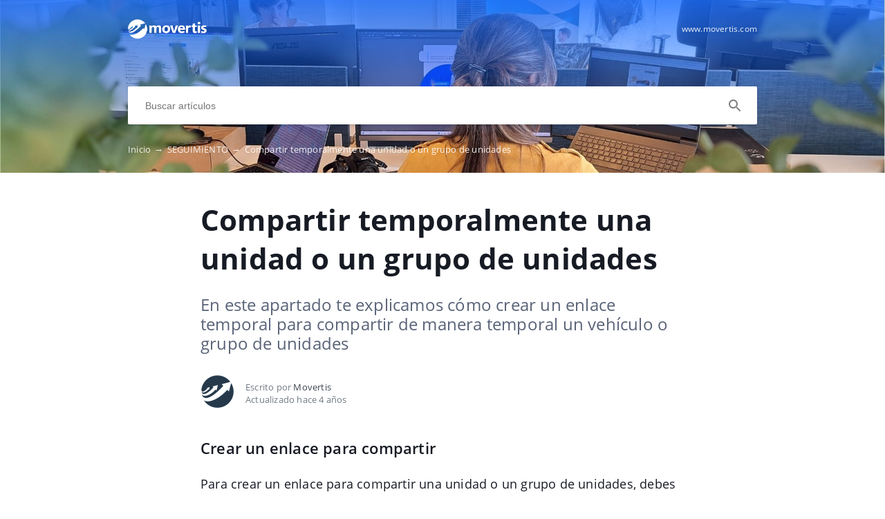

--- FILE ---
content_type: text/html; charset=UTF-8
request_url: https://soporte.movertis.com/es/seguimiento/enlace-temporal-localizador-unidad
body_size: 5614
content:
<!DOCTYPE html>
<html lang="es" prefix="og: http://ogp.me/ns#">
<head>
    <meta charset="UTF-8">
    <title>Compartir temporalmente una unidad o un grupo de unidades</title>
    <meta name="viewport" content="width=device-width, initial-scale=1.0">
            <meta name="description" content="En este apartado te explicamos cómo crear un enlace temporal para compartir de manera temporal un vehículo o grupo de unidades"/>
                    <meta property="og:title" content="Compartir temporalmente una unidad o un grupo de unidades">
        <meta name="twitter:title" content="Compartir temporalmente una unidad o un grupo de unidades">
                <meta property="og:description" content="En este apartado te explicamos cómo crear un enlace temporal para compartir de manera temporal un vehículo o grupo de unidades">
        <meta name="twitter:description" content="En este apartado te explicamos cómo crear un enlace temporal para compartir de manera temporal un vehículo o grupo de unidades">
        <meta name="twitter:card" content="En este apartado te explicamos cómo crear un enlace temporal para compartir de manera temporal un vehículo o grupo de unidades">
                            <link href="https://ucarecdn.com/45dd1e02-3bef-4ebf-994c-19b0b2cd00b6/" rel="image_src">
        <meta name="twitter:image" content="https://ucarecdn.com/45dd1e02-3bef-4ebf-994c-19b0b2cd00b6/">
        <meta property="og:image" content="https://ucarecdn.com/45dd1e02-3bef-4ebf-994c-19b0b2cd00b6/">
    
        <meta name="referrer" content="strict-origin-when-cross-origin" />
    <meta name="theme-color" content="##145aff">
    <meta name="msapplication-TileColor" content="##145aff">
    <meta property="og:locale" content="es">
    <meta property="og:type" content="website">
    <meta property="og:url" content="https://soporte.movertis.com/es/seguimiento/enlace-temporal-localizador-unidad">
    <link href="https://soporte.movertis.com/es/seguimiento/enlace-temporal-localizador-unidad" rel="canonical">
    <link href="https://ucr.helpcrunch.com" rel="dns-prefetch">
    <link href="https://embed.helpcrunch.com" rel="dns-prefetch">
    <link href="https://ucarecdn.com" rel="dns-prefetch">
    <link href="https://helpcrunch.com" rel="dns-prefetch">
            <link rel="alternate" hreflang="x-default" href="https://soporte.movertis.com/es/seguimiento/enlace-temporal-localizador-unidad" />
        <link rel="alternate" hreflang="es" href="https://soporte.movertis.com/es/seguimiento/enlace-temporal-localizador-unidad" />
                                <link rel="apple-touch-icon" href="https://ucarecdn.com/07f53f34-e0bd-4627-8a29-5c47d0e75179/">
        <link rel="icon" type="image/png" href="https://ucarecdn.com/07f53f34-e0bd-4627-8a29-5c47d0e75179/-/scale_crop/48x48/-/format/png/" />
        <link rel="apple-touch-icon-precomposed" href="https://ucarecdn.com/07f53f34-e0bd-4627-8a29-5c47d0e75179/" />
        <meta name="msapplication-TileImage" content="https://ucarecdn.com/07f53f34-e0bd-4627-8a29-5c47d0e75179/" />

                    <link href="https://ucarecdn.com/07f53f34-e0bd-4627-8a29-5c47d0e75179/-/scale_crop/57x57/" rel="apple-touch-icon" sizes="57x57">
                    <link href="https://ucarecdn.com/07f53f34-e0bd-4627-8a29-5c47d0e75179/-/scale_crop/60x60/" rel="apple-touch-icon" sizes="60x60">
                    <link href="https://ucarecdn.com/07f53f34-e0bd-4627-8a29-5c47d0e75179/-/scale_crop/72x72/" rel="apple-touch-icon" sizes="72x72">
                    <link href="https://ucarecdn.com/07f53f34-e0bd-4627-8a29-5c47d0e75179/-/scale_crop/76x76/" rel="apple-touch-icon" sizes="76x76">
                    <link href="https://ucarecdn.com/07f53f34-e0bd-4627-8a29-5c47d0e75179/-/scale_crop/114x114/" rel="apple-touch-icon" sizes="114x114">
                    <link href="https://ucarecdn.com/07f53f34-e0bd-4627-8a29-5c47d0e75179/-/scale_crop/120x120/" rel="apple-touch-icon" sizes="120x120">
                    <link href="https://ucarecdn.com/07f53f34-e0bd-4627-8a29-5c47d0e75179/-/scale_crop/144x144/" rel="apple-touch-icon" sizes="144x144">
                    <link href="https://ucarecdn.com/07f53f34-e0bd-4627-8a29-5c47d0e75179/-/scale_crop/152x152/" rel="apple-touch-icon" sizes="152x152">
                    <link href="https://ucarecdn.com/07f53f34-e0bd-4627-8a29-5c47d0e75179/-/scale_crop/180x180/" rel="apple-touch-icon" sizes="180x180">
        
                    <link href="https://ucarecdn.com/07f53f34-e0bd-4627-8a29-5c47d0e75179/-/scale_crop/16x16/-/format/png/" type="image/png" rel="icon" sizes="16x16">
                    <link href="https://ucarecdn.com/07f53f34-e0bd-4627-8a29-5c47d0e75179/-/scale_crop/32x32/-/format/png/" type="image/png" rel="icon" sizes="32x32">
                    <link href="https://ucarecdn.com/07f53f34-e0bd-4627-8a29-5c47d0e75179/-/scale_crop/96x96/-/format/png/" type="image/png" rel="icon" sizes="96x96">
                    <link href="https://ucarecdn.com/07f53f34-e0bd-4627-8a29-5c47d0e75179/-/scale_crop/192x192/-/format/png/" type="image/png" rel="icon" sizes="192x192">
                <link href="/es/manifest.json" rel="manifest">

            <!--suppress JSUnresolvedVariable, JSValidateTypes -->
        <script type="text/javascript">
          (function(w,d){
            var widgetPrefix = 'widget';
            var helpcrunchwidgetLink = (
              window.location.protocol + '//' +
              widgetPrefix + '.helpcrunch.com'
            );
            w.HelpCrunch=function(){w.HelpCrunch.q.push(arguments)};w.HelpCrunch.q=[];
            function r(){var s=document.createElement('script');s.async=1;s.type='text/javascript';
            s.src=helpcrunchwidgetLink;(d.body||d.head).appendChild(s);}
            if(w.attachEvent){w.attachEvent('onload',r)}else{w.addEventListener('load',r,false)}
          })(window, document)
        </script>
        <script type="text/javascript">
          HelpCrunch('init', 'movertis', {
            'applicationId': 1,
            'applicationSecret': 'o2MXkpIYx6tWw1FkeDcoRz4+rWjIWs5LXk4dv8AIDrJ+dEiOq4LQyvvUh65djEqOkgxM4Mwe01iRmK8ZJ5crSA==',
          });
          HelpCrunch('showChatWidget');
        </script>
    
        <link rel="stylesheet" type="text/css" href="/assets/css/main.min.css">

    <!--suppress CssReplaceWithShorthandSafely -->
    <style>
        :root {
            --theme-color: #145aff;
        }

        header,
        .theme-bg-color,
        .theme-bg-color-hover:hover,
        .authentication .authentication-block--title::before,
        .categories .category-item::before,
        .author-block .empty-avatar {
            background-color: #145aff;
        }

        .theme-border {
            border-color: #145aff;
        }

        .theme-border-hover:hover {
            border-color: #145aff;
        }

        .theme-color,
        .categories .category-item h4,
        .categories .category-item h4 a,
        main.article #article-content a,
        main.article #article-content ol li::before,
        .page-header.error-404 a,
        .up-block .up-icon,
        .search-item .title a {
            color: #145aff;
        }

        main.article #article-content ul li::before {
            border-top-color: #145aff;
        }

        .search-form-block .search-form .search-button .loading-animation-elements circle {
            stroke: #145aff;
        }

        main.article #article-content blockquote {
            border-color: #145aff;
        }

        .authentication .authentication-block .authentication-form .authentication-form-wrapper .authentication-form-bottom .authentication-form-button button {
            border-color: #145aff;
            color: #145aff;
        }

                    header {
                background: url('https://ucarecdn.com/9acd92c2-f441-4026-a153-00621232553f/');
                background-size: cover;
                background-repeat: no-repeat;
                background-position: center;
            }
        
        .menu-wrapper.visible {
            background-color: #145aff;
        }

    </style>

                                <!--suppress JSUnresolvedFunction, CommaExpressionJS -->
            <script>
                (function(i,s,o,g,r,a,m){i['GoogleAnalyticsObject']=r;i[r]=i[r]||function(){
                    (i[r].q=i[r].q||[]).push(arguments)},i[r].l=1*new Date();a=s.createElement(o),
                    m=s.getElementsByTagName(o)[0];a.async=1;a.src=g;m.parentNode.insertBefore(a,m)
                })(window,document,'script','https://www.google-analytics.com/analytics.js','ga');
                ga('create', 'UA-42396722-3', 'auto');
                ga('send', 'pageview');
            </script>
            </head>
<body>
    

<header
            class="inside-page-header"
    >
    <div class="container">
        <nav>
            <div class="nav-wrapper">
                <div class="nav-brand">
                    <a href="https://soporte.movertis.com/es"
                        title="Compartir temporalmente una unidad o un grupo de unidades"
                    >
                                                    <img src="https://ucarecdn.com/45dd1e02-3bef-4ebf-994c-19b0b2cd00b6/" alt="Compartir temporalmente una unidad o un grupo de unidades">
                                            </a>
                </div>
                <div class="nav-hamburger
                    nav-hamburger__visible"
                >
                    <span></span>
                </div>
            </div>

            <div class="menu-wrapper
                "
            >
                <div class="nav-items">
                    <div class="nav-items__wrapper">
                        
    <a class="btn btn-primary" href="https://www.movertis.com" target="_blank">www.movertis.com</a>
                    </div>
                </div>

                            </div>
        </nav>

        
                    
<div class="search-form-block">
    <form method="get"
        action="/es/search"
        autocomplete="off"
        class="search"
    >
        <div class="search-form">
            <div class="search-wrapper">
                <div class="arrow-back"></div>

                <input type="text"
                    class="search-input"
                    name="query"
                    value=""
                    placeholder="Buscar artículos"
                    autocomplete="off"
                >
                <input type="submit" style="display:none">

                <div class="search-button search"
                    data-type="search"
                >
                    <div class="loading-animation-elements">
                        <svg class="loader-circle"
                            viewBox="0 0 28 28"
                            xmlns="http://www.w3.org/2000/svg"
                        >
                            <circle cx="14" cy="14" r="12" fill="none" stroke-width="3"></circle>
                        </svg>
                    </div>
                </div>

                <div class="search-autocomplete"></div>
            </div>
        </div>
    </form>
</div>
        
                    <div class="breadcrumbs ellipsis">
                        <a href="https://soporte.movertis.com/es">
                Inicio <span class="separator">→</span>
            </a>
                                <a href="https://soporte.movertis.com/es/seguimiento">
                SEGUIMIENTO <span class="separator">→</span>
            </a>
                                <span class="last-breadcrumb">Compartir temporalmente una unidad o un grupo de unidades</span>
            </div>
            </div>
</header>




<main class="article">
    <section>
        
        <script>
          window.hcEmptyArticleTranslate = Boolean('');
          window.hcIsArticleStatusDraft = Boolean('');
        </script>

        <section class="page-header article-header">
    <div class="container">
        <h1>Compartir temporalmente una unidad o un grupo de unidades</h1>
        <span class="page-header-description">
            En este apartado te explicamos cómo crear un enlace temporal para compartir de manera temporal un vehículo o grupo de unidades        </span>
    </div>
</section>

        <div class="container">
            
<div class="author-block">
            <div class="image-wrapper">
                            <img class="author-image"
                  src="https://ucarecdn.com/19a99c6b-7409-4980-a73c-28c80b639f4d/-/scale_crop/100x100/"
                  alt=""
                >
                    </div>

        <div class="text-wrapper">
            <div class="writer ellipsis">
                Escrito por                 <span class="author-name">Movertis</span>
             </div>
            <div class="article-update ellipsis"
                title="hace 4 años"
            >
                Actualizado                hace 4 años            </div>
        </div>
    </div>
        </div>

        <div class="container">
            <div id="article-content">
                <h2>Crear un enlace para compartir</h2>
<p>Para crear un enlace para compartir una unidad o un grupo de unidades, debes dirigirte a la opci&oacute;n "Localizador", que encontrar&aacute;s en el men&uacute; superior derecho, haciendo clic en el nombre del usuario:</p>
<p></p>
<p><img src="https://ucarecdn.com/a9fe32d4-0610-481d-bcd0-fc71c7f2aa1c/" style="display: block; margin-left: auto; margin-right: auto;" width="245" height="368" /></p>
<p></p>
<p>En la nueva ventana que te aparecer&aacute;, deber&aacute;s hacer click en "<strong>Nuevo enlace para compartir unidades" </strong>para, a continuaci&oacute;n, poder configurar los siguientes par&aacute;metros:</p>
<ul>
<li><strong>Tiempo de activaci&oacute;n</strong>: Podr&aacute;s escoger si deseas que el enlace est&eacute; oprativo desde el momento de la creaci&oacute;n o bien configurarlo para que se active en una fecha u hora concreta.</li>
<li><strong>Vida &uacute;til</strong>: Deber&aacute;s indicarle al sistema la vida &uacute;til del enlace. Podr&aacute;s escoger entre minutos, horas o d&iacute;as.&nbsp;</li>
<li><strong>Matr&iacute;cula o grupo de unidades</strong>: Tendr&aacute;s que seleccionar y pasar a la columna derecha los veh&iacute;culos que deseas compartir mediante el enlace.</li>
</ul>
<p></p>
<div class="infobox info">
<p>A continuaci&oacute;n te mostramos dos ejemplos. En uno de ellos crearemos el enlace para que est&eacute; operativo de manera programada para m&aacute;s adelante y el otro lo configuraremos para que est&eacute; operativo inmediatamente.</p>
</div>
<p></p>
<p><strong>Ejemplo 1: Planificar para m&aacute;s adelante</strong></p>
<p><img src="https://ucarecdn.com/6ef70bc8-3d74-4d7e-ad90-70cf64511d3a/" /></p>
<p></p>
<p><strong>Ejemplo 2: Activar enlace inmediatamente</strong></p>
<p><img src="https://ucarecdn.com/43c5dcac-b15f-423d-a37c-77416a83252e/" /></p>
<p></p>
<h3><strong>Copiar enlace para compartir</strong></h3>
<p>Para compartir el enlace con otras personas, tan solo debes hacer click sobre el icono de la cadena. Tras este paso, podr&aacute;s copiar la direcci&oacute;n URL que te muestre:</p>
<p></p>
<p><img src="https://ucarecdn.com/86723f7c-cb3d-4303-9b33-7a2eac5df10c/" /></p>
<p></p>
<div class="infobox tip">
<p><em>En caso que la gesti&oacute;n haya finalizado o de que desees eliminar el enlace, puedes eliminarlo haciendo clic a la <strong>X</strong> de color rojo que te aparece en el lateral derecho de esta misma ventana.</em></p>
</div>
<p></p>
<h3>Ejemplo al acceder a un enlace planificado</h3>
<p>As&iacute; se muestra en pantalla si se accede fuera de horario establecido en el enlace:</p>
<p></p>
<p><img src="https://ucarecdn.com/d9af8484-e717-4f52-afd6-bbbba32560e1/" style="display: block; margin-left: auto; margin-right: auto;" width="499" height="316" /></p>
<p></p>
<h3>Ejemplo al acceder a un enlace activo</h3>
<p>As&iacute; se muestra en pantalla si se accede a un enlace operativo:</p>
<p></p>
<p><img src="https://ucarecdn.com/0851d5e2-ee60-4522-8236-a21cc10060ba/" width="501" height="324" style="display: block; margin-left: auto; margin-right: auto;" /></p>
<p></p>            </div>
        </div>
    </section>

    
<section class="article-rating"
    data-article-id="8"
>
    <div class="container">
        <div class="rating-container">
            <div class="rating-header">
                ¿Pudimos contestar tu pregunta?            </div>

            <div class="ratings-wrapper">
                <div class="rating" data-rating-name="poor">
                    <span class="icon icon-poor"
                        data-type="1"
                    ></span>
                </div>
                <div class="rating" data-rating-name="average">
                    <span class="icon icon-average"
                        data-type="2"
                    ></span>
                </div>

                <div class="rating" data-rating-name="great">
                    <span class="icon icon-great"
                        data-type="3"
                    ></span>
                </div>
            </div>
        </div>
    </div>
</section>

    <script src="/assets/js/vendors/prism.js"></script>
</main>

<div class="popup-overlay">
    <div class="close-button">
        <img src="/img/close-icon.svg" alt="close-image">
    </div>

    <img class="full-image" alt="full-image">
</div>

<footer>
    <div class="container">
        <div class="bottom-links">
                            <a  href="https://login.movertis.com" target="_blank">Acceso portal web</a>                            <a  href="http://developers.movertis.com" target="_blank">Developers</a>                    </div>
        <div class="social-links">
            
<div class="links-wrapper">
    
            <a href="https://x.com/movertis" target="_blank">
            <img src="/img/twitter-icon.svg" alt="x-icon">
        </a>
    
            <a href="https://www.linkedin.com/company/movertis/" target="_blank">
            <img src="/img/linkedin-icon.svg" alt="linkedin-icon">
        </a>
    </div>
        </div>

                    <div class="branding">
                <a href="https://helpcrunch.com/?utm_source=hc-kb&utm_medium=referral&utm_campaign=movertis.crunch.help"
                    target="_blank" class="helpcrunch-branding"
                >
                    <span class="helpcrunch-branding-text">Con tecnología </span>
                    <img class="helpcrunch-branding-logo" src="/img/helpcrunch-logo-colored.svg" alt="helpcrunch logo">
                </a>
            </div>
            </div>
</footer>

     <div class="up-block">
    <div class="up-icon">
        <svg xmlns="http://www.w3.org/2000/svg" width="20" height="13" viewBox="0 0 20 13">
            <g fill="none" fill-rule="evenodd">
                <path d="M-9.2-13.2h38.4v38.4H-9.2z"/>
                <path fill="currentColor" fill-rule="nonzero" d="M17.344 12.4L10 5.072 2.656 12.4.4 10.144l9.6-9.6 9.6 9.6z"/>
            </g>
        </svg>
    </div>
</div>

     <script type="text/javascript">
        window.hcTranslates = {};
        window.hcTranslates.ARTICLES_FOUND = 'Mostrar todos';
        window.hcCurrentLanguage = 'es';
        window.hcPrimaryLanguage = 'es';

        window.getPageLanguage = () => (
            window.hcEmptyArticleTranslate ? window.hcPrimaryLanguage : window.hcCurrentLanguage
        );
     </script>
     <script src="/assets/js/app.js"></script>
</body>
</html>


--- FILE ---
content_type: text/css
request_url: https://soporte.movertis.com/assets/css/main.min.css
body_size: 9527
content:
@font-face{font-family:'Open Sans';src:url(/fonts/OpenSans-Regular.woff2);src:local('Open Sans Regular'),local('OpenSans-Regular'),url(/fonts/OpenSans-Regular.woff2) format('woff2');font-weight:400;font-style:normal}@font-face{font-family:'Open Sans';src:url(/fonts/OpenSans-SemiBold.woff2);src:local('Open Sans SemiBold'),local('OpenSans-SemiBold'),url(/fonts/OpenSans-SemiBold.woff2) format('woff2');font-weight:600;font-style:normal}@font-face{font-family:'Open Sans';src:url(/fonts/OpenSans-Bold.woff2);src:local('Open Sans Bold'),local('OpenSans-Bold'),url(/fonts/OpenSans-Bold.woff2) format('woff2');font-weight:700;font-style:normal}@font-face{font-family:'Open Sans';src:url(/fonts/OpenSans-Light.woff2);src:local('Open Sans Light'),local('OpenSans-Light'),url(/fonts/OpenSans-Light.woff2) format('woff2');font-weight:300;font-style:normal}html{box-sizing:border-box;scroll-behavior:smooth}body{font-family:'Open Sans',sans-serif;letter-spacing:.2px;font-size:16px;color:#171b24;cursor:default;text-rendering:auto!important;font-smooth:auto!important;margin:0;padding:0;-moz-osx-font-smoothing:grayscale!important;-webkit-font-smoothing:antialiased!important;-webkit-text-size-adjust:none}body.hide-scroll{overflow:hidden}*,::after,::before{box-sizing:border-box}a{color:#171b24;text-decoration:none}input{outline:0;box-shadow:none;-moz-appearance:none;appearance:none;-webkit-appearance:none}input:-webkit-autofill{background:#fff!important}a:active,a:focus,a:hover,a:visited{text-decoration:none;color:inherit}.container{width:100%;max-width:970px;height:100%;margin-right:auto;margin-left:auto;padding:0 30px}.container::after{content:"";clear:both;display:table}h2{padding:0;margin:50px 0 15px 0;font-weight:700;font-size:26px}h3{color:#171b24;margin:0 0 25px 0;font-size:18px;font-weight:500}main{padding-bottom:75px;min-height:calc(100vh - 545px)}.page-header-description{font-size:16px}.ellipsis{white-space:nowrap;overflow:hidden;text-overflow:ellipsis}.page-header.error-404 .first-string{margin-top:55px;text-transform:uppercase;font-size:15px;letter-spacing:1.6px;color:#171b24}.page-header.error-404 h1{margin-top:25px;margin-bottom:10px}.page-header.error-404 a{display:inline-block;margin-top:25px;font-weight:600}.page-header.error-404 .page-header-description{line-height:24px}.page-header h1{padding:0;margin:45px 0 15px 0;font-weight:700;font-size:26px}.popup-overlay{position:fixed;top:0;left:0;width:100%;height:100%;display:none;justify-content:center;align-items:center;cursor:pointer;background:rgba(0,0,0,.8);z-index:100}.popup-overlay.active{display:flex}.popup-overlay .full-image{display:block;max-width:calc(100% - 50px);max-height:calc(100% - 120px);margin-top:-40px;position:absolute;top:50%;left:50%;transform:translate(-50%,-50%);-webkit-user-select:none;-moz-user-select:none;-ms-user-select:none;user-select:none;cursor:pointer}.popup-overlay .close-button{position:absolute;top:22px;right:22px;cursor:pointer;opacity:.7}.popup-overlay .close-button img{width:32px;height:32px}.popup-overlay .close-button:hover{opacity:1}header{height:320px}header nav{width:100%;height:90px;margin:0 auto;position:relative;padding:27px 0}header nav .nav-brand{display:inline-block;position:absolute;left:0}header nav .nav-brand img{max-width:450px;height:30px;width:auto}header nav .logo-title{font-size:14px;color:#fff;margin:0}header nav .nav-hamburger{display:none}header nav .menu-wrapper{display:flex;max-width:750px;float:right}header nav .menu-wrapper:not(.visible) .language-dropdown:hover .language-dropdown__drop{display:block}header nav .menu-wrapper:not(.visible) .language-dropdown:hover .language-dropdown__arrow{transform:rotate(180deg)}header nav .nav-items a{color:#fff;margin-left:20px;font-size:12px;line-height:30px;display:inline-block;font-weight:500;opacity:.9}header nav .nav-items a:hover{opacity:1}header .language-dropdown{position:relative;z-index:20;margin-left:15px;margin-top:1px}header .language-dropdown__drop{display:none;position:absolute;top:100%;right:0;padding-top:2px}header .language-dropdown__drop::-webkit-scrollbar{width:12px}header .language-dropdown__drop::-webkit-scrollbar-track{background-color:transparent}header .language-dropdown__drop::-webkit-scrollbar-thumb{background-color:#c4c4c4;background-clip:content-box;border-radius:6px;border:3px solid transparent}header .language-dropdown__drop-items{max-height:240px;overflow:auto;background-color:#fff;box-shadow:0 2px 3px -1px rgba(0,0,0,.2);border-radius:2px;color:#171b24}header .language-dropdown__item{display:flex;align-items:center;height:36px;margin:0 6px;opacity:1;padding:0 9px;white-space:nowrap}header .language-dropdown__item:hover{background-color:#eef0f6;color:var(--theme-color)}header .language-dropdown__item:first-child{margin-top:6px}header .language-dropdown__item:last-child{margin-bottom:6px}header .language-dropdown__item.selected{font-weight:600}header .language-dropdown__icon{width:26px;height:20px;margin-right:5px;border-radius:3px;border:1px solid rgba(255,255,255,.2)}header .language-dropdown__title{font-size:12px;line-height:16px}header .language-dropdown__selected{position:relative;display:flex;align-items:center;padding:5px 20px 5px 7px;border-radius:2px;color:#fff;font-size:12px;cursor:pointer}header .language-dropdown__selected:hover{background:rgba(255,255,255,.2)}header .language-dropdown__arrow{position:absolute;top:10px;right:5px;width:10px;height:10px;background-image:url(/img/arrow_down.svg);background-repeat:no-repeat;background-size:contain}header .language-dropdown__select-language{display:none}header h1{text-align:center;color:#fff;font-size:32px;font-weight:500;margin:25px 0 0 0}header .search-form-block input{margin-top:35px;padding:0 55px 0 25px;width:100%;height:55px;border-radius:2px;border:none;box-shadow:0 3px 3px -2px rgba(0,0,0,.12),0 3px 4px 0 rgba(0,0,0,.06);font-size:14px}header.inside-page-header{height:250px}header.without-search{height:250px}header .breadcrumbs{margin-top:27px;color:#fff;font-size:13px}header .breadcrumbs .last-breadcrumb{opacity:.9}header .breadcrumbs .separator{padding:0 2px}header .breadcrumbs a{color:#fff;opacity:.9}header .breadcrumbs a:hover{opacity:1}footer{min-height:50px;border-top:1px solid #ececec;margin-top:70px;position:relative;text-align:center;padding:25px 25px 45px 25px;color:#273248;font-size:12px}footer .bottom-links a{display:inline-block;letter-spacing:0;opacity:.5;padding:0 10px;line-height:18px;color:#273248}footer .bottom-links a:hover{opacity:.7}footer .bottom-links a:last-of-type{padding-right:0}footer .bottom-links a:first-of-type{padding-left:0}footer .social-links{margin-bottom:5px}footer .social-links .links-wrapper{width:142px;margin:0 auto}footer .social-links a{margin-top:20px;display:inline-block;opacity:.5}footer .social-links a:hover{opacity:.8}footer .social-links a img{width:32px;height:32px;margin-right:15px}footer .social-links a:last-of-type img{margin-right:0}footer .branding{position:absolute;bottom:20px;width:100%;left:0}footer .branding .helpcrunch-branding{display:flex;align-items:center;justify-content:center;opacity:.5}footer .branding .helpcrunch-branding:hover{opacity:.8}footer .branding .helpcrunch-branding-text{font-size:10px;letter-spacing:.2px;text-transform:uppercase;margin-right:5px}footer .branding .helpcrunch-branding-logo{width:88px;height:18px;transform:translateY(1px)}.translate-infobox{margin:30px 0}.translate-infobox .infobox{display:flex;border:1px solid rgba(59,68,79,.2);border-radius:2px}.translate-infobox .icon-block{display:flex;width:60px;background-color:rgba(59,68,79,.1);align-items:center;justify-content:center}.translate-infobox .icon-block img{width:20px;height:20px}.translate-infobox .links-block{font-size:13px;padding:20px}.translate-infobox .links-block .text{margin-bottom:10px}.translate-infobox .links-block .links{color:#5184d8}.translate-infobox .links-block a{margin-right:10px;color:inherit}.translate-infobox .links-block a:hover{opacity:.8}.categories{margin-top:40px;color:#171b24}.categories .categories-wrapper,.categories .section-wrapper{font-size:0;display:flex;justify-content:flex-start}.categories .category-item{font-size:15px;width:300px;margin-right:35px;padding:30px 30px 60px 30px;border-radius:2px;box-shadow:0 1px 5px 0 rgba(0,0,0,.2);height:auto;cursor:pointer;position:relative;overflow:hidden;display:inline-block}.categories .category-item:last-of-type{margin-right:0}.categories .category-item::before{content:'';position:absolute;top:24px;left:-2px;border-radius:2px;height:35px;width:5px;transition:all .2s ease;opacity:1}.categories .category-item:hover{transition:all .2s ease;background:#f9f9f9;box-shadow:0 1px 20px 0 rgba(0,0,0,.1),0 2px 7px 0 rgba(0,0,0,.14);opacity:.9}.categories .category-item .category-content{height:100%;position:relative;overflow:hidden}.categories .category-item h4{margin:0 0 5px 0;width:100%;white-space:nowrap;overflow:hidden;text-overflow:ellipsis;font-size:18px;font-weight:600;opacity:1}.categories .category-item p{width:100%;font-size:15px;font-weight:500;line-height:24px;padding:0;margin:0;opacity:1;word-break:break-word}.categories .category-item a.view-all{position:absolute;bottom:30px;opacity:.7}.categories.category-articles .category-item,.categories.other-categories .category-item,.categories.search-articles .category-item{width:100%;margin-right:0;height:190px;box-shadow:none;border-bottom:1px solid #d8d8d8;border-radius:0;display:flex;align-items:center;justify-content:center}.categories.category-articles .categories-wrapper,.categories.category-articles .section-wrapper,.categories.other-categories .categories-wrapper,.categories.other-categories .section-wrapper,.categories.search-articles .categories-wrapper,.categories.search-articles .section-wrapper{justify-content:normal;display:block;box-shadow:0 1px 5px 0 rgba(0,0,0,.2);border-radius:2px}.categories.other-categories .category-item{display:block;height:auto;align-items:normal;justify-content:normal}.categories.category-articles .content-view,.categories.search-articles .content-view{overflow:hidden;transition:all 50ms ease-out}.categories.category-articles .content-view.show-all,.categories.search-articles .content-view.show-all{max-height:none;transition:all .15s ease-in}.categories.category-articles .content-view.show-all+.see-all .hide-link,.categories.search-articles .content-view.show-all+.see-all .hide-link{display:inline-block!important}.categories.category-articles .content-view.show-all+.see-all .show-link,.categories.search-articles .content-view.show-all+.see-all .show-link{display:none!important}.categories.category-articles .category-item,.categories.search-articles .category-item{height:auto;min-height:auto;border-bottom:1px solid #d8d8d8;padding:13px 30px;display:flex;align-items:center;justify-content:center}.categories.category-articles .category-item::before,.categories.search-articles .category-item::before{height:0;width:0}.categories.category-articles .category-item.category-header,.categories.category-articles .category-item.section-header,.categories.search-articles .category-item.category-header,.categories.search-articles .category-item.section-header{border-bottom:1px solid #d8d8d8;height:85px;cursor:auto;display:block;padding:28px}.categories.category-articles .category-item.category-header::before,.categories.category-articles .category-item.section-header::before,.categories.search-articles .category-item.category-header::before,.categories.search-articles .category-item.section-header::before{height:35px;width:5px}.categories.category-articles .category-item.category-header:hover,.categories.category-articles .category-item.section-header:hover,.categories.search-articles .category-item.category-header:hover,.categories.search-articles .category-item.section-header:hover{background-color:#fff}.categories.category-articles .category-item.category-header:hover::before,.categories.category-articles .category-item.section-header:hover::before,.categories.search-articles .category-item.category-header:hover::before,.categories.search-articles .category-item.section-header:hover::before{height:35px;width:5px}.categories.category-articles .category-item.category-header::before,.categories.category-articles .category-item.section-header::before,.categories.search-articles .category-item.category-header::before,.categories.search-articles .category-item.section-header::before{background:#171b24}.categories.category-articles .category-item.category-header h3,.categories.category-articles .category-item.section-header h3,.categories.search-articles .category-item.category-header h3,.categories.search-articles .category-item.section-header h3{margin:0 0 12px 0;width:100%;white-space:nowrap;overflow:hidden;text-overflow:ellipsis;color:#171b24;font-size:19px;font-weight:600}.categories.category-articles .category-item p,.categories.search-articles .category-item p{font-size:14px;color:#596378;line-height:25px;font-weight:500;width:100%}.categories.category-articles .category-content,.categories.search-articles .category-content{width:calc(100% - 180px);padding:0;margin-right:40px;display:flex;align-items:center;justify-content:center;flex-wrap:wrap}.categories.category-articles .category-content h4,.categories.search-articles .category-content h4{width:100%;line-height:24px}.categories.category-articles .category-content.without-description,.categories.search-articles .category-content.without-description{display:flex;align-items:center;justify-content:center}.categories.category-articles .author-block,.categories.search-articles .author-block{display:flex;align-items:center;justify-content:flex-start}.categories.category-articles .categories-wrapper,.categories.category-articles .section-wrapper,.categories.search-articles .categories-wrapper,.categories.search-articles .section-wrapper{justify-content:normal;display:block;box-shadow:0 1px 5px 0 rgba(0,0,0,.2);border-radius:2px}.categories.category-articles h4,.categories.search-articles h4{font-size:15px;margin:0}.categories.category-articles .see-all,.categories.search-articles .see-all{height:35px;color:#7e8287;font-size:10px;text-align:center;text-transform:uppercase;cursor:pointer;box-shadow:0 2px 5px 0 rgba(0,0,0,.2);border:5px solid #fff}.categories.category-articles .see-all:hover,.categories.search-articles .see-all:hover{background:#f9f9f9;border-color:#f9f9f9}.categories.category-articles .see-all span,.categories.search-articles .see-all span{margin:4px 0 0 0;border-bottom:1px dashed #7e8287;display:inline-block}.categories.category-articles .see-all .hide-link,.categories.search-articles .see-all .hide-link{display:none}.categories.category-articles .see-all .show-link,.categories.search-articles .see-all .show-link{display:inline-block}.categories.category-articles.additional .categories-wrapper,.categories.category-articles.additional .section-wrapper,.categories.category-articles.search .categories-wrapper,.categories.category-articles.search .section-wrapper,.categories.search-articles.additional .categories-wrapper,.categories.search-articles.additional .section-wrapper,.categories.search-articles.search .categories-wrapper,.categories.search-articles.search .section-wrapper{box-shadow:none}.categories.category-articles.additional .categories-wrapper .category-item,.categories.category-articles.additional .section-wrapper .category-item,.categories.category-articles.search .categories-wrapper .category-item,.categories.category-articles.search .section-wrapper .category-item,.categories.search-articles.additional .categories-wrapper .category-item,.categories.search-articles.additional .section-wrapper .category-item,.categories.search-articles.search .categories-wrapper .category-item,.categories.search-articles.search .section-wrapper .category-item{padding-left:5px;padding-right:5px}.categories.category-articles.additional .categories-wrapper .category-item:first-of-type,.categories.category-articles.additional .section-wrapper .category-item:first-of-type,.categories.category-articles.search .categories-wrapper .category-item:first-of-type,.categories.category-articles.search .section-wrapper .category-item:first-of-type,.categories.search-articles.additional .categories-wrapper .category-item:first-of-type,.categories.search-articles.additional .section-wrapper .category-item:first-of-type,.categories.search-articles.search .categories-wrapper .category-item:first-of-type,.categories.search-articles.search .section-wrapper .category-item:first-of-type{border-top:1px solid #d8d8d8}.categories.category-articles.additional .categories-wrapper .category-content,.categories.category-articles.additional .section-wrapper .category-content,.categories.search-articles.additional .categories-wrapper .category-content,.categories.search-articles.additional .section-wrapper .category-content{width:calc(100% - 205px)}.categories.category-articles.additional .categories-wrapper .category-item,.categories.category-articles.additional .section-wrapper .category-item,.categories.search-articles.additional .categories-wrapper .category-item,.categories.search-articles.additional .section-wrapper .category-item{padding-left:5px;padding-right:30px}.categories.category-articles.search .category-item,.categories.search-articles.search .category-item{height:85px}.categories.category-articles .categories-wrapper,.categories.category-articles .section-wrapper{box-shadow:none}.categories.category-articles .categories-wrapper .content-view,.categories.category-articles .section-wrapper .content-view{margin-top:50px;box-shadow:0 1px 5px 0 rgba(0,0,0,.2)}.categories.category-articles .categories-wrapper .content-view:first-of-type,.categories.category-articles .section-wrapper .content-view:first-of-type{margin-top:0}.categories.category-articles .categories-wrapper .content-view.big-item,.categories.category-articles .section-wrapper .content-view.big-item{box-shadow:0 0 5px 0 rgba(0,0,0,.2)}.section-wrapper .content-view .category-item{display:flex}.section-wrapper .content-view:not(.show-all) .category-item.hidden{display:none}.author-block{width:180px;height:30px;display:flex;color:#717a84;font-size:13px}.author-block .image-wrapper{width:30px;height:30px;margin-right:7px}.author-block .text-wrapper{width:163px}.author-block .author-image{width:30px;height:30px;border-radius:50%}.author-block .author-name{color:#3b444f}.author-block .empty-avatar{width:30px;height:30px;color:#fff;font-weight:600;display:inline-block;border-radius:50%;text-align:center;line-height:32px;font-size:9px;letter-spacing:0;text-transform:uppercase}code[class*=language-],pre[class*=language-]{color:#000;background:0 0;text-shadow:0 1px #fff;font-family:Consolas,Monaco,'Andale Mono','Ubuntu Mono',monospace;font-size:1em;text-align:left;white-space:pre;word-spacing:normal;word-break:normal;word-wrap:normal;line-height:1.5;-moz-tab-size:4;-o-tab-size:4;tab-size:4;-ms-hyphens:none;hyphens:none}code[class*=language-] ::-moz-selection,code[class*=language-]::-moz-selection,pre[class*=language-] ::-moz-selection,pre[class*=language-]::-moz-selection{text-shadow:none;background:#b3d4fc}code[class*=language-] ::-moz-selection,code[class*=language-]::-moz-selection,pre[class*=language-] ::-moz-selection,pre[class*=language-]::-moz-selection{text-shadow:none;background:#b3d4fc}code[class*=language-] ::selection,code[class*=language-]::selection,pre[class*=language-] ::selection,pre[class*=language-]::selection{text-shadow:none;background:#b3d4fc}@media print{code[class*=language-],pre[class*=language-]{text-shadow:none}}pre[class*=language-]{padding:1em;margin:.5em 0;overflow:auto}:not(pre)>code[class*=language-],pre[class*=language-]{background:#f5f2f0}:not(pre)>code[class*=language-]{padding:.1em;border-radius:.3em;white-space:normal}.token.cdata,.token.comment,.token.doctype,.token.prolog{color:#708090}.token.punctuation{color:#999}.namespace{opacity:.7}.token.boolean,.token.constant,.token.deleted,.token.number,.token.property,.token.symbol,.token.tag{color:#905}.token.attr-name,.token.builtin,.token.char,.token.inserted,.token.selector,.token.string{color:#690}.language-css .token.string,.style .token.string,.token.entity,.token.operator,.token.url{color:#9a6e3a;background:hsla(0,0%,100%,.5)}.token.atrule,.token.attr-value,.token.keyword{color:#07a}.token.class-name,.token.function{color:#dd4a68}.token.important,.token.regex,.token.variable{color:#e90}.token.bold,.token.important{font-weight:700}.token.italic{font-style:italic}.token.entity{cursor:help}main.article{padding-bottom:0}main.article .container{width:100%;max-width:760px}main.article .page-header.article-header h1{max-width:700px;font-size:42px;line-height:56px;margin-top:40px;margin-bottom:25px;word-break:break-word}main.article .page-header-description{display:block;max-width:700px;width:100%;font-size:24px;line-height:28px;margin-bottom:30px;color:#596378;word-break:break-word}main.article .author-block{width:100%;height:auto}main.article .author-block .image-wrapper{width:50px;height:50px;margin-right:15px}main.article .author-block .image-wrapper .empty-avatar{width:50px;height:50px;font-size:21px;line-height:50px;text-align:center}main.article .author-block .author-image{width:50px;height:50px}main.article .author-block .text-wrapper{width:calc(100% - 50px);margin-top:10px}main.article #article-content{word-wrap:break-word;margin-top:40px;letter-spacing:.2px;font-size:18px}main.article #article-content a{text-decoration:underline;color:#5184d8}main.article #article-content p{margin:0 0 20px;font-size:18px;line-height:28px;min-height:28px}main.article #article-content h1,main.article #article-content h2,main.article #article-content h3,main.article #article-content h4{padding:0;line-height:normal;min-height:28px;margin:0 0 20px}main.article #article-content h1{font-size:40px;font-weight:700;line-height:50px}main.article #article-content h2{font-size:22px;font-weight:600;line-height:35px;min-height:35px}main.article #article-content h3{font-size:20px;font-weight:600;line-height:28px}main.article #article-content h4{font-size:18px;font-weight:600;line-height:28px}main.article #article-content ol,main.article #article-content ul{padding-left:0;list-style:none;margin:0 0 20px}main.article #article-content ol li,main.article #article-content ul li{min-height:30px;font-size:18px;line-height:30px;margin-bottom:15px;padding-left:45px;position:relative}main.article #article-content ol li:last-child,main.article #article-content ul li:last-child{margin-bottom:0!important}main.article #article-content ul>li::before{content:'';border-left:10px solid transparent;border-top-style:solid;border-top-width:10px;border-top-color:#5184d8;position:absolute;top:8px;left:0}main.article #article-content ul>li ul{margin:15px 0}main.article #article-content ul>li ul li::before{border-left:8px solid transparent;border-top-width:8px}main.article #article-content ul>li ul li ul li::before{border-left:6px solid transparent;border-top-width:6px}main.article #article-content ul>li ul li ul li ul li::before{border-left:4px solid transparent;border-top-width:4px}main.article #article-content ol{counter-reset:my-counter var(--ol-start-number,0)}main.article #article-content ol>li{counter-increment:my-counter}main.article #article-content ol>li::before{content:counter(my-counter) ". ";font-weight:600;color:#5184d8;position:absolute;left:0;top:0}main.article #article-content ol>li ol{margin:15px 0}main.article #article-content img{max-width:100%!important;height:auto;margin-bottom:12px;cursor:pointer}main.article #article-content img[style*="float: left"]{margin-right:12px}main.article #article-content img[style*="float: right"]{margin-left:12px}main.article #article-content blockquote{margin:0;padding-left:45px;border-left:3px solid #5184d8}main.article #article-content code:not([class*=language-]){background:#dcdcdc;padding:3px;font-family:SFMono-Medium,"SF Mono","Segoe UI Mono","Roboto Mono","Ubuntu Mono",Menlo,Consolas,Courier,monospace;border-radius:2px;color:#52555b}main.article #article-content pre{margin:0 0 20px;padding:14px;border:1px solid #dcdcdc;border-radius:2px;background:#f3f3f3!important;font-size:14px;overflow:auto;max-height:400px;cursor:text}main.article #article-content iframe{display:block;outline:0;border:0;max-width:100%;width:100%!important;height:400px!important}main.article #article-content table{max-width:none;min-width:0;width:100%;border-collapse:collapse;border-style:solid;border-color:#d0c5c5;margin:0;line-height:30px}main.article #article-content .table-wrapper{margin:0 0 20px;width:100%;overflow:auto}main.article #article-content .infobox{display:block;width:100%;font-size:18px;line-height:28px;letter-spacing:.2px;transition:.2s;border-left:5px solid;padding:10px 20px;margin:0 0 20px}main.article #article-content .infobox p{margin:0 0 20px;font-size:inherit;line-height:inherit}main.article #article-content .infobox p:last-child{margin:0!important}main.article #article-content .infobox.info{background:#cce5ff;color:#426eb6;border-color:#5494db}main.article #article-content .infobox.note{background-color:#fff2d0;color:#836a27;border-color:#f9c741}main.article #article-content .infobox.warning{background-color:#f7d7db;color:#732f37;border-color:#f86d7d}main.article #article-content .infobox.tip{background-color:#d5ecda;color:#316f41;border-color:#4ec96e}main.article #article-content hr{margin:35px 0 30px;border:1px solid #d8d8d8}main.article+footer{margin-top:0}section.article-rating{border-top:1px solid #ececec;margin-top:70px;padding:40px 0}section.article-rating .container{width:100%;max-width:700px}section.article-rating+footer{margin-top:0}section.article-rating .rating-header{margin:0 auto;text-align:center;text-transform:uppercase;color:#232a32;font-size:14px;font-weight:600}section.article-rating .rating-container{width:400px;margin:0 auto}section.article-rating .ratings-wrapper{display:flex;align-items:center;justify-content:center;height:60px;margin:40px auto 0 auto;cursor:pointer}section.article-rating .ratings-wrapper .rating{display:flex;align-items:flex-end;justify-content:center;width:50px;margin:0 15px}section.article-rating .ratings-wrapper .icon{display:block;width:36px;height:36px;background-repeat:no-repeat;background-size:100% 100%;transition:transform .24s ease,opacity .24s ease}section.article-rating .ratings-wrapper .icon.active{transform:scale(1.3);opacity:1;animation:stretch-bounce .5s ease-in-out}section.article-rating .ratings-wrapper .icon-poor{background-image:url(../../img/poor.svg)}section.article-rating .ratings-wrapper .icon-average{background-image:url(../../img/average.svg)}section.article-rating .ratings-wrapper .icon-great{background-image:url(../../img/great.svg)}section.article-rating .ratings-wrapper .rating:hover .icon{transform:scale(1.195);opacity:1}section.article-rating .ratings-wrapper .rating:hover .icon.active{transform:scale(1.3)}section.article-rating .ratings-wrapper.has-rating .icon,section.article-rating .ratings-wrapper.sending .icon{opacity:.4}section.article-rating .ratings-wrapper.has-rating .icon.active{opacity:1}@keyframes stretch-bounce{0%{transform:scale(1.195)}25%{transform:scale(1.6)}50%{transform:scale(1)}75%{transform:scale(1.45)}100%{transform:scale(1.3)}}.search-form-block .search-form{position:relative}.search-form-block .search-form .search-button{position:absolute;right:20px;bottom:15px;width:24px;height:24px;background-repeat:no-repeat;background-size:cover;cursor:pointer}.search-form-block .search-form .search-button .loading-animation-elements{display:none}.search-form-block .search-form .search-button.search{background-image:url(../../img/search.svg)}.search-form-block .search-form .search-button.remove{background-image:url(../../img/close.svg)}.search-form-block .search-form .search-button.loading .loading-animation-elements{display:block}.search-form-block .search-form .search-button.loading .loading-animation-elements svg{width:24px;height:24px;vertical-align:top}.search-form-block .search-form .search-button.loading .loading-animation-elements svg circle{stroke-dashoffset:0;stroke-dasharray:63;animation:rotate-liading-circle linear 2s infinite;transform-origin:center}@keyframes rotate-liading-circle{from{stroke-dashoffset:0;transform:rotate(0)}to{stroke-dashoffset:-126;transform:rotate(360deg)}}.search-form-block .search-wrapper{position:relative}.search-form-block .search-wrapper.show-autocomplete .search-autocomplete{display:block}.search-form-block .search-wrapper .search-autocomplete{display:none;position:absolute;background-color:#fff;left:0;top:91px;width:910px;min-height:80px;border-radius:2px;z-index:9999;padding-top:0;box-shadow:0 1px 18px 0 rgba(0,0,0,.12),0 6px 10px 0 rgba(0,0,0,.14),0 3px 5px -1px rgba(0,0,0,.2)}.search-form-block .search-wrapper .highlight{background:#fff6ca}.search-form-block .arrow-back{display:none;position:absolute;top:18px;left:20px;width:24px;height:24px;background:url(../../img/arrow_back.svg) no-repeat center;background-size:contain;cursor:pointer;-webkit-user-select:none;-moz-user-select:none;-ms-user-select:none;user-select:none}.search-form-block .see-more{font-size:10px;text-transform:uppercase;padding:7px 0;color:#7e8287;text-align:center;cursor:pointer;height:35px}.search-form-block .see-more span{border-bottom:1px dashed #7e8287}.categories.search-articles .category-content{width:100%;margin-right:0}.search-item{border-bottom:1px solid #d8d8d8;font-size:15px;cursor:pointer;min-height:70px;position:relative;padding:23px 20px}.search-item:hover{background-color:#f9f9f9}.search-item:last-of-type{border-bottom:none}.search-item::before{content:'';position:absolute;top:23px;left:20px;width:20px;height:20px;background-repeat:no-repeat;background-size:cover}.search-item-articles::before{background-image:url(../../img/article-icon.svg)}.search-item-sections::before{background-image:url(../../img/bookmark_border.svg)}.search-item-sections .title a{color:#171b24!important}.search-item-categories::before{background-image:url(../../img/open_folder.svg)}.search-item div{padding-left:30px!important}.search-item .title{font-weight:600}@keyframes loading{0%{transform:rotate(0)}100%{transform:rotate(360deg)}}.up-block{position:fixed;bottom:35px;left:50px;width:64px;height:64px;z-index:5;opacity:0;cursor:pointer;transition:opacity .24s ease}.up-block.visible{opacity:1;transition:opacity .24s ease}.up-block .up-icon{display:flex;align-items:center;justify-content:center;width:100%;height:100%;border-radius:50%;box-shadow:0 2px 4px 0 rgba(0,0,0,.1);background-color:#fff}.up-block .up-icon:hover{transition:all .24s;opacity:.9;background-color:#f9f9f9}.authentication{margin-top:40px;color:#171b24}.authentication .middle-y{position:absolute;top:50%;transform:translateY(-50%)}.authentication-block{max-width:460px;width:100%;margin:0 auto;padding:30px;border-radius:2px;box-shadow:0 1px 5px 0 rgba(0,0,0,.2);font-size:16px}.authentication-block--title{position:relative;margin:0 0 25px;font-size:inherit;font-weight:400}.authentication-block--title::before{content:'';display:block;height:35px;width:3px;border-radius:0 5px 5px 0;left:-30px;position:absolute;top:50%;transform:translateY(-50%)}.authentication-block--title .title-icon,.authentication-block--title span{display:inline-block;vertical-align:middle}.authentication-block--title .title-icon{width:24px;height:24px;margin-right:8px;opacity:.7}.authentication-form--input-wrapper{position:relative;border:1px solid #ececec;box-shadow:0 10px 13px 0 #f9f9f9;background:#fff;display:block;margin-bottom:8px}.authentication-form--input-wrapper input{padding:8px 40px 8px 15px;width:100%;height:42px;border-radius:2px;font-size:14px;border:0;margin:0}.authentication-form--input-wrapper .show-password-button{position:absolute;top:50%;transform:translateY(-50%);right:15px;border:0;background:0 0;padding:0;cursor:pointer}.authentication-form--input-wrapper .show-password-button img{opacity:.4}.authentication-form--input-wrapper .show-password-button .hide-icon{display:none}.authentication-form--input-wrapper input[type=text]+.show-password-button .show-icon{display:none}.authentication-form--input-wrapper input[type=text]+.show-password-button .hide-icon{display:inline-block}.authentication-form-error{margin-bottom:25px}.authentication-form-error p{margin:0;color:#f86d7d}.authentication-form-bottom{text-align:right}.authentication-form-bottom .authentication-form-button{display:inline-block;min-width:70px;background:0 0;border:1px solid;border-radius:2px;height:32px;padding:8px 15px;cursor:pointer;text-transform:uppercase;transition:background .2s ease;box-sizing:border-box}.authentication-form-bottom .authentication-form-button:hover{color:#fff}.authentication-failure--title{font-size:42px;margin-bottom:35px}.authentication-failure--image{margin-bottom:35px;max-width:320px}.authentication-failure-wrapper{text-align:center}@media (max-width:992px){.container{width:100%;padding-bottom:5px}header{height:250px}header .container{margin:0 auto;padding:0}header h1{font-size:25px;line-height:25px;margin-top:20px;padding:0 30px}header .search-form-block .search-wrapper .search-autocomplete{width:calc(100% - 60px);left:30px;top:101px}header .search-form-block .search-form .search-button{right:40px}header.inside-page-header{height:195px}header.inside-page-header .search-form-block input{margin-top:0}header.inside-page-header .search-form-block .search-wrapper .search-autocomplete{top:56px}header nav{height:85px;padding:30px 0}header nav .nav-wrapper{display:flex;align-items:center;justify-content:space-between;padding:0 30px}header nav .nav-hamburger__visible{display:block;width:23px;height:30px;position:relative;cursor:pointer}header nav .nav-hamburger__visible span,header nav .nav-hamburger__visible span::after,header nav .nav-hamburger__visible span::before{width:23px;height:3px;background-color:#fff;transition:.3s cubic-bezier(.8,.5,.2,1.4);left:0}header nav .nav-hamburger__visible span{position:relative;display:block;bottom:-6px}header nav .nav-hamburger__visible span::after,header nav .nav-hamburger__visible span::before{content:'';position:absolute}header nav .nav-hamburger__visible span::before{top:7px}header nav .nav-hamburger__visible span::after{top:14px;opacity:1}header nav .nav-hamburger__visible.active span{transform:rotate(-45deg);top:13px}header nav .nav-hamburger__visible.active span::before{transform:rotate(90deg);top:0}header nav .nav-hamburger__visible.active span::after{opacity:0}header nav .nav-brand{width:auto;height:30px;display:inline-block;position:relative;text-align:center;padding:0}header nav .nav-brand a img{height:30px}header nav .menu-wrapper{flex-direction:column;visibility:hidden;opacity:0;height:30px;padding:20px 0;transition:opacity .1s linear}header nav .menu-wrapper.visible{max-width:none;float:none;height:auto;visibility:visible;opacity:1;position:relative;border-top:1px solid #fff;box-shadow:0 5px 10px 0 rgba(20,25,35,.2);z-index:2;margin-top:25px}header nav .menu-wrapper.empty-header-links,header nav .menu-wrapper.select-language-state{padding-top:0}header nav .menu-wrapper.empty-header-links .nav-items,header nav .menu-wrapper.select-language-state .nav-items{display:none}header nav .menu-wrapper.empty-header-links .language-dropdown,header nav .menu-wrapper.select-language-state .language-dropdown{margin-top:0;border-top:none}header nav .menu-wrapper.select-language-state{padding:0}header nav .menu-wrapper.select-language-state .language-dropdown__selected{margin-bottom:0;padding:20px 20px 20px 60px}header nav .menu-wrapper.select-language-state .language-dropdown__selected .language-dropdown__icon{display:none}header nav .menu-wrapper.select-language-state .language-dropdown__selected .language-dropdown__arrow{right:auto;left:26px;transform:rotate(90deg)}header nav .menu-wrapper.select-language-state .language-dropdown__selected span{display:none}header nav .menu-wrapper.select-language-state .language-dropdown__drop{display:block;position:relative;padding-top:0}header nav .menu-wrapper.select-language-state .language-dropdown__drop-items{border-radius:0}header nav .menu-wrapper.select-language-state .language-dropdown__item{margin:0;padding:0 30px;height:48px}header nav .menu-wrapper.select-language-state .language-dropdown__item:first-child{margin-top:12px}header nav .menu-wrapper.select-language-state .language-dropdown__item:last-child{margin-bottom:12px}header nav .menu-wrapper.select-language-state .language-dropdown__title{font-size:16px;line-height:22px}header nav .menu-wrapper.select-language-state .language-dropdown__select-language{display:block}header nav .nav-items__wrapper{padding:0 30px}header nav .nav-items a{display:block;width:100%;text-align:left;font-size:16px;line-height:normal;letter-spacing:.2px;padding:10px 0;margin:0;cursor:pointer}header .search-form-block input{margin:20px 30px 0;width:calc(100% - 60px)}header .breadcrumbs{margin:15px 30px;width:calc(100% - 60px)}header .language-dropdown{margin-left:0;margin-top:20px;border-top:1px solid #fff}header .language-dropdown__selected{padding:20px 50px 20px 30px;margin-bottom:-20px;background:0 0;font-size:16px}header .language-dropdown__icon{margin-right:10px}header .language-dropdown__arrow{width:20px;height:20px;top:21px;right:30px;transform:rotate(-90deg)}.categories .category-item{width:100%;height:auto;margin-right:0;box-shadow:none;border-bottom:1px solid #d8d8d8;border-radius:0;min-height:140px;max-height:190px}.categories .category-item .category-content{max-height:86px}.categories .category-item h4,.categories .category-item p{width:100%}.categories .categories-wrapper,.categories .section-wrapper{justify-content:normal;display:block;box-shadow:0 1px 5px 0 rgba(0,0,0,.2);border-radius:2px}h2{margin:15px 0 10px 0}.categories{margin-top:25px}.categories.category-articles .category-content{width:calc(100% - 205px)}.categories.search-articles .category-content{width:100%}.categories.category-articles .category-content,.categories.search-articles .category-content{margin-right:10px}}@media (max-width:768px){header .search-form-block input{font-size:16px}header .search-form-block .search-form{height:70px}header .search-form-block .search-wrapper.show-autocomplete{position:fixed;top:0;left:0;right:0;bottom:0;z-index:100}header .search-form-block .search-wrapper.show-autocomplete .arrow-back{display:block}header .search-form-block .search-wrapper.show-autocomplete input{border-radius:0;border-bottom:1px solid rgba(59,68,79,.5);box-shadow:none;margin:0;width:100%;height:62px;padding:0 55px}header .search-form-block .search-wrapper.show-autocomplete .search-button{right:20px;top:18px}header .search-form-block .search-wrapper.show-autocomplete .search-autocomplete{display:block;top:62px;box-shadow:none;border-radius:0;width:100%;left:0;bottom:0}header .search-form-block .search-wrapper.show-autocomplete .see-more{font-size:15px;color:#171b24;font-weight:600;padding:25px 0}header .search-form-block .search-wrapper.show-autocomplete .see-more span{border-bottom:none}footer{height:auto;padding:22px 25px 45px 25px}footer .container{padding-bottom:0}footer .bottom-links a{display:block;padding:0 0 10px}footer .social-links a{margin-top:10px}.categories.category-articles .category-item p{white-space:nowrap;overflow:hidden;text-overflow:ellipsis}section.article-rating .rating-container{width:100%}main.article{padding-bottom:0}.categories.category-articles .category-content,.categories.search-articles .category-content{width:100%}.categories.category-articles .category-content p,.categories.search-articles .category-content p{display:none}.categories.category-articles .category-item,.categories.search-articles .category-item{padding:18px}.categories.category-articles.additional .categories-wrapper .category-content,.categories.category-articles.additional .section-wrapper .category-content,.categories.search-articles.additional .categories-wrapper .category-content,.categories.search-articles.additional .section-wrapper .category-content{width:100%}.categories.category-articles.additional .categories-wrapper .category-content p,.categories.category-articles.additional .section-wrapper .category-content p,.categories.search-articles.additional .categories-wrapper .category-content p,.categories.search-articles.additional .section-wrapper .category-content p{display:none}.categories.category-articles .author-block,.categories.search-articles .author-block{display:none}.categories.search-articles .category-content{width:100%}.categories .category-item h4{white-space:normal}.up-block{display:none}main.article .author-block{display:flex;width:100%;font-size:12px}main.article .page-header.article-header h1{font-size:18px;line-height:27px;width:100%}main.article .page-header.article-header .page-header-description{font-size:14px;line-height:21px;width:100%}main.article #article-content{font-size:14px}main.article #article-content .infobox,main.article #article-content ol li,main.article #article-content p,main.article #article-content pre,main.article #article-content table,main.article #article-content ul li{font-size:14px;line-height:21px}main.article #article-content h2{font-size:16px;line-height:25px}main.article #article-content h3{font-size:15px;line-height:21px}main.article #article-content h4{font-size:13px;line-height:19px}}@media (max-width:600px){main.article #article-content iframe{height:320px!important}}@media (max-width:440px){main.article #article-content iframe{height:280px!important}}@media (max-width:350px){main.article #article-content iframe{height:260px!important}}@media (max-width:320px){main.article .page-header.article-header h1{line-height:normal;margin-top:20px;margin-bottom:20px}#article-content h1{font-size:25px}}

--- FILE ---
content_type: text/plain
request_url: https://www.google-analytics.com/j/collect?v=1&_v=j102&a=1827648558&t=pageview&_s=1&dl=https%3A%2F%2Fsoporte.movertis.com%2Fes%2Fseguimiento%2Fenlace-temporal-localizador-unidad&ul=en-us%40posix&dt=Compartir%20temporalmente%20una%20unidad%20o%20un%20grupo%20de%20unidades&sr=1280x720&vp=1280x720&_u=IEBAAEABAAAAACAAI~&jid=1668089113&gjid=2085993191&cid=1893804741.1768965332&tid=UA-42396722-3&_gid=191724829.1768965332&_r=1&_slc=1&z=966860640
body_size: -452
content:
2,cG-28SGYV849R